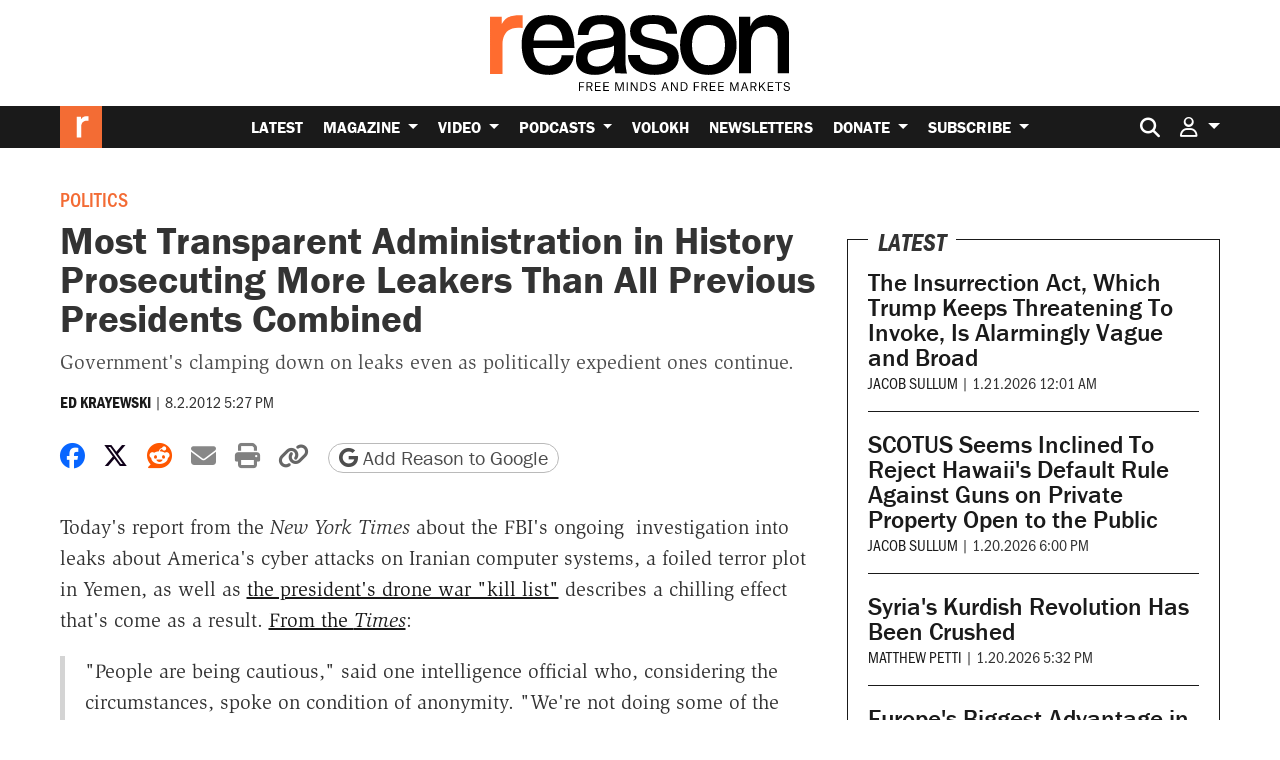

--- FILE ---
content_type: text/html; charset=utf-8
request_url: https://www.google.com/recaptcha/api2/anchor?ar=1&k=6LeMnkUaAAAAALL8T1-XAyB7vxpOeTExu6KwR48-&co=aHR0cHM6Ly9yZWFzb24uY29tOjQ0Mw..&hl=en&v=PoyoqOPhxBO7pBk68S4YbpHZ&size=invisible&anchor-ms=20000&execute-ms=30000&cb=l7vayaiwixv8
body_size: 49933
content:
<!DOCTYPE HTML><html dir="ltr" lang="en"><head><meta http-equiv="Content-Type" content="text/html; charset=UTF-8">
<meta http-equiv="X-UA-Compatible" content="IE=edge">
<title>reCAPTCHA</title>
<style type="text/css">
/* cyrillic-ext */
@font-face {
  font-family: 'Roboto';
  font-style: normal;
  font-weight: 400;
  font-stretch: 100%;
  src: url(//fonts.gstatic.com/s/roboto/v48/KFO7CnqEu92Fr1ME7kSn66aGLdTylUAMa3GUBHMdazTgWw.woff2) format('woff2');
  unicode-range: U+0460-052F, U+1C80-1C8A, U+20B4, U+2DE0-2DFF, U+A640-A69F, U+FE2E-FE2F;
}
/* cyrillic */
@font-face {
  font-family: 'Roboto';
  font-style: normal;
  font-weight: 400;
  font-stretch: 100%;
  src: url(//fonts.gstatic.com/s/roboto/v48/KFO7CnqEu92Fr1ME7kSn66aGLdTylUAMa3iUBHMdazTgWw.woff2) format('woff2');
  unicode-range: U+0301, U+0400-045F, U+0490-0491, U+04B0-04B1, U+2116;
}
/* greek-ext */
@font-face {
  font-family: 'Roboto';
  font-style: normal;
  font-weight: 400;
  font-stretch: 100%;
  src: url(//fonts.gstatic.com/s/roboto/v48/KFO7CnqEu92Fr1ME7kSn66aGLdTylUAMa3CUBHMdazTgWw.woff2) format('woff2');
  unicode-range: U+1F00-1FFF;
}
/* greek */
@font-face {
  font-family: 'Roboto';
  font-style: normal;
  font-weight: 400;
  font-stretch: 100%;
  src: url(//fonts.gstatic.com/s/roboto/v48/KFO7CnqEu92Fr1ME7kSn66aGLdTylUAMa3-UBHMdazTgWw.woff2) format('woff2');
  unicode-range: U+0370-0377, U+037A-037F, U+0384-038A, U+038C, U+038E-03A1, U+03A3-03FF;
}
/* math */
@font-face {
  font-family: 'Roboto';
  font-style: normal;
  font-weight: 400;
  font-stretch: 100%;
  src: url(//fonts.gstatic.com/s/roboto/v48/KFO7CnqEu92Fr1ME7kSn66aGLdTylUAMawCUBHMdazTgWw.woff2) format('woff2');
  unicode-range: U+0302-0303, U+0305, U+0307-0308, U+0310, U+0312, U+0315, U+031A, U+0326-0327, U+032C, U+032F-0330, U+0332-0333, U+0338, U+033A, U+0346, U+034D, U+0391-03A1, U+03A3-03A9, U+03B1-03C9, U+03D1, U+03D5-03D6, U+03F0-03F1, U+03F4-03F5, U+2016-2017, U+2034-2038, U+203C, U+2040, U+2043, U+2047, U+2050, U+2057, U+205F, U+2070-2071, U+2074-208E, U+2090-209C, U+20D0-20DC, U+20E1, U+20E5-20EF, U+2100-2112, U+2114-2115, U+2117-2121, U+2123-214F, U+2190, U+2192, U+2194-21AE, U+21B0-21E5, U+21F1-21F2, U+21F4-2211, U+2213-2214, U+2216-22FF, U+2308-230B, U+2310, U+2319, U+231C-2321, U+2336-237A, U+237C, U+2395, U+239B-23B7, U+23D0, U+23DC-23E1, U+2474-2475, U+25AF, U+25B3, U+25B7, U+25BD, U+25C1, U+25CA, U+25CC, U+25FB, U+266D-266F, U+27C0-27FF, U+2900-2AFF, U+2B0E-2B11, U+2B30-2B4C, U+2BFE, U+3030, U+FF5B, U+FF5D, U+1D400-1D7FF, U+1EE00-1EEFF;
}
/* symbols */
@font-face {
  font-family: 'Roboto';
  font-style: normal;
  font-weight: 400;
  font-stretch: 100%;
  src: url(//fonts.gstatic.com/s/roboto/v48/KFO7CnqEu92Fr1ME7kSn66aGLdTylUAMaxKUBHMdazTgWw.woff2) format('woff2');
  unicode-range: U+0001-000C, U+000E-001F, U+007F-009F, U+20DD-20E0, U+20E2-20E4, U+2150-218F, U+2190, U+2192, U+2194-2199, U+21AF, U+21E6-21F0, U+21F3, U+2218-2219, U+2299, U+22C4-22C6, U+2300-243F, U+2440-244A, U+2460-24FF, U+25A0-27BF, U+2800-28FF, U+2921-2922, U+2981, U+29BF, U+29EB, U+2B00-2BFF, U+4DC0-4DFF, U+FFF9-FFFB, U+10140-1018E, U+10190-1019C, U+101A0, U+101D0-101FD, U+102E0-102FB, U+10E60-10E7E, U+1D2C0-1D2D3, U+1D2E0-1D37F, U+1F000-1F0FF, U+1F100-1F1AD, U+1F1E6-1F1FF, U+1F30D-1F30F, U+1F315, U+1F31C, U+1F31E, U+1F320-1F32C, U+1F336, U+1F378, U+1F37D, U+1F382, U+1F393-1F39F, U+1F3A7-1F3A8, U+1F3AC-1F3AF, U+1F3C2, U+1F3C4-1F3C6, U+1F3CA-1F3CE, U+1F3D4-1F3E0, U+1F3ED, U+1F3F1-1F3F3, U+1F3F5-1F3F7, U+1F408, U+1F415, U+1F41F, U+1F426, U+1F43F, U+1F441-1F442, U+1F444, U+1F446-1F449, U+1F44C-1F44E, U+1F453, U+1F46A, U+1F47D, U+1F4A3, U+1F4B0, U+1F4B3, U+1F4B9, U+1F4BB, U+1F4BF, U+1F4C8-1F4CB, U+1F4D6, U+1F4DA, U+1F4DF, U+1F4E3-1F4E6, U+1F4EA-1F4ED, U+1F4F7, U+1F4F9-1F4FB, U+1F4FD-1F4FE, U+1F503, U+1F507-1F50B, U+1F50D, U+1F512-1F513, U+1F53E-1F54A, U+1F54F-1F5FA, U+1F610, U+1F650-1F67F, U+1F687, U+1F68D, U+1F691, U+1F694, U+1F698, U+1F6AD, U+1F6B2, U+1F6B9-1F6BA, U+1F6BC, U+1F6C6-1F6CF, U+1F6D3-1F6D7, U+1F6E0-1F6EA, U+1F6F0-1F6F3, U+1F6F7-1F6FC, U+1F700-1F7FF, U+1F800-1F80B, U+1F810-1F847, U+1F850-1F859, U+1F860-1F887, U+1F890-1F8AD, U+1F8B0-1F8BB, U+1F8C0-1F8C1, U+1F900-1F90B, U+1F93B, U+1F946, U+1F984, U+1F996, U+1F9E9, U+1FA00-1FA6F, U+1FA70-1FA7C, U+1FA80-1FA89, U+1FA8F-1FAC6, U+1FACE-1FADC, U+1FADF-1FAE9, U+1FAF0-1FAF8, U+1FB00-1FBFF;
}
/* vietnamese */
@font-face {
  font-family: 'Roboto';
  font-style: normal;
  font-weight: 400;
  font-stretch: 100%;
  src: url(//fonts.gstatic.com/s/roboto/v48/KFO7CnqEu92Fr1ME7kSn66aGLdTylUAMa3OUBHMdazTgWw.woff2) format('woff2');
  unicode-range: U+0102-0103, U+0110-0111, U+0128-0129, U+0168-0169, U+01A0-01A1, U+01AF-01B0, U+0300-0301, U+0303-0304, U+0308-0309, U+0323, U+0329, U+1EA0-1EF9, U+20AB;
}
/* latin-ext */
@font-face {
  font-family: 'Roboto';
  font-style: normal;
  font-weight: 400;
  font-stretch: 100%;
  src: url(//fonts.gstatic.com/s/roboto/v48/KFO7CnqEu92Fr1ME7kSn66aGLdTylUAMa3KUBHMdazTgWw.woff2) format('woff2');
  unicode-range: U+0100-02BA, U+02BD-02C5, U+02C7-02CC, U+02CE-02D7, U+02DD-02FF, U+0304, U+0308, U+0329, U+1D00-1DBF, U+1E00-1E9F, U+1EF2-1EFF, U+2020, U+20A0-20AB, U+20AD-20C0, U+2113, U+2C60-2C7F, U+A720-A7FF;
}
/* latin */
@font-face {
  font-family: 'Roboto';
  font-style: normal;
  font-weight: 400;
  font-stretch: 100%;
  src: url(//fonts.gstatic.com/s/roboto/v48/KFO7CnqEu92Fr1ME7kSn66aGLdTylUAMa3yUBHMdazQ.woff2) format('woff2');
  unicode-range: U+0000-00FF, U+0131, U+0152-0153, U+02BB-02BC, U+02C6, U+02DA, U+02DC, U+0304, U+0308, U+0329, U+2000-206F, U+20AC, U+2122, U+2191, U+2193, U+2212, U+2215, U+FEFF, U+FFFD;
}
/* cyrillic-ext */
@font-face {
  font-family: 'Roboto';
  font-style: normal;
  font-weight: 500;
  font-stretch: 100%;
  src: url(//fonts.gstatic.com/s/roboto/v48/KFO7CnqEu92Fr1ME7kSn66aGLdTylUAMa3GUBHMdazTgWw.woff2) format('woff2');
  unicode-range: U+0460-052F, U+1C80-1C8A, U+20B4, U+2DE0-2DFF, U+A640-A69F, U+FE2E-FE2F;
}
/* cyrillic */
@font-face {
  font-family: 'Roboto';
  font-style: normal;
  font-weight: 500;
  font-stretch: 100%;
  src: url(//fonts.gstatic.com/s/roboto/v48/KFO7CnqEu92Fr1ME7kSn66aGLdTylUAMa3iUBHMdazTgWw.woff2) format('woff2');
  unicode-range: U+0301, U+0400-045F, U+0490-0491, U+04B0-04B1, U+2116;
}
/* greek-ext */
@font-face {
  font-family: 'Roboto';
  font-style: normal;
  font-weight: 500;
  font-stretch: 100%;
  src: url(//fonts.gstatic.com/s/roboto/v48/KFO7CnqEu92Fr1ME7kSn66aGLdTylUAMa3CUBHMdazTgWw.woff2) format('woff2');
  unicode-range: U+1F00-1FFF;
}
/* greek */
@font-face {
  font-family: 'Roboto';
  font-style: normal;
  font-weight: 500;
  font-stretch: 100%;
  src: url(//fonts.gstatic.com/s/roboto/v48/KFO7CnqEu92Fr1ME7kSn66aGLdTylUAMa3-UBHMdazTgWw.woff2) format('woff2');
  unicode-range: U+0370-0377, U+037A-037F, U+0384-038A, U+038C, U+038E-03A1, U+03A3-03FF;
}
/* math */
@font-face {
  font-family: 'Roboto';
  font-style: normal;
  font-weight: 500;
  font-stretch: 100%;
  src: url(//fonts.gstatic.com/s/roboto/v48/KFO7CnqEu92Fr1ME7kSn66aGLdTylUAMawCUBHMdazTgWw.woff2) format('woff2');
  unicode-range: U+0302-0303, U+0305, U+0307-0308, U+0310, U+0312, U+0315, U+031A, U+0326-0327, U+032C, U+032F-0330, U+0332-0333, U+0338, U+033A, U+0346, U+034D, U+0391-03A1, U+03A3-03A9, U+03B1-03C9, U+03D1, U+03D5-03D6, U+03F0-03F1, U+03F4-03F5, U+2016-2017, U+2034-2038, U+203C, U+2040, U+2043, U+2047, U+2050, U+2057, U+205F, U+2070-2071, U+2074-208E, U+2090-209C, U+20D0-20DC, U+20E1, U+20E5-20EF, U+2100-2112, U+2114-2115, U+2117-2121, U+2123-214F, U+2190, U+2192, U+2194-21AE, U+21B0-21E5, U+21F1-21F2, U+21F4-2211, U+2213-2214, U+2216-22FF, U+2308-230B, U+2310, U+2319, U+231C-2321, U+2336-237A, U+237C, U+2395, U+239B-23B7, U+23D0, U+23DC-23E1, U+2474-2475, U+25AF, U+25B3, U+25B7, U+25BD, U+25C1, U+25CA, U+25CC, U+25FB, U+266D-266F, U+27C0-27FF, U+2900-2AFF, U+2B0E-2B11, U+2B30-2B4C, U+2BFE, U+3030, U+FF5B, U+FF5D, U+1D400-1D7FF, U+1EE00-1EEFF;
}
/* symbols */
@font-face {
  font-family: 'Roboto';
  font-style: normal;
  font-weight: 500;
  font-stretch: 100%;
  src: url(//fonts.gstatic.com/s/roboto/v48/KFO7CnqEu92Fr1ME7kSn66aGLdTylUAMaxKUBHMdazTgWw.woff2) format('woff2');
  unicode-range: U+0001-000C, U+000E-001F, U+007F-009F, U+20DD-20E0, U+20E2-20E4, U+2150-218F, U+2190, U+2192, U+2194-2199, U+21AF, U+21E6-21F0, U+21F3, U+2218-2219, U+2299, U+22C4-22C6, U+2300-243F, U+2440-244A, U+2460-24FF, U+25A0-27BF, U+2800-28FF, U+2921-2922, U+2981, U+29BF, U+29EB, U+2B00-2BFF, U+4DC0-4DFF, U+FFF9-FFFB, U+10140-1018E, U+10190-1019C, U+101A0, U+101D0-101FD, U+102E0-102FB, U+10E60-10E7E, U+1D2C0-1D2D3, U+1D2E0-1D37F, U+1F000-1F0FF, U+1F100-1F1AD, U+1F1E6-1F1FF, U+1F30D-1F30F, U+1F315, U+1F31C, U+1F31E, U+1F320-1F32C, U+1F336, U+1F378, U+1F37D, U+1F382, U+1F393-1F39F, U+1F3A7-1F3A8, U+1F3AC-1F3AF, U+1F3C2, U+1F3C4-1F3C6, U+1F3CA-1F3CE, U+1F3D4-1F3E0, U+1F3ED, U+1F3F1-1F3F3, U+1F3F5-1F3F7, U+1F408, U+1F415, U+1F41F, U+1F426, U+1F43F, U+1F441-1F442, U+1F444, U+1F446-1F449, U+1F44C-1F44E, U+1F453, U+1F46A, U+1F47D, U+1F4A3, U+1F4B0, U+1F4B3, U+1F4B9, U+1F4BB, U+1F4BF, U+1F4C8-1F4CB, U+1F4D6, U+1F4DA, U+1F4DF, U+1F4E3-1F4E6, U+1F4EA-1F4ED, U+1F4F7, U+1F4F9-1F4FB, U+1F4FD-1F4FE, U+1F503, U+1F507-1F50B, U+1F50D, U+1F512-1F513, U+1F53E-1F54A, U+1F54F-1F5FA, U+1F610, U+1F650-1F67F, U+1F687, U+1F68D, U+1F691, U+1F694, U+1F698, U+1F6AD, U+1F6B2, U+1F6B9-1F6BA, U+1F6BC, U+1F6C6-1F6CF, U+1F6D3-1F6D7, U+1F6E0-1F6EA, U+1F6F0-1F6F3, U+1F6F7-1F6FC, U+1F700-1F7FF, U+1F800-1F80B, U+1F810-1F847, U+1F850-1F859, U+1F860-1F887, U+1F890-1F8AD, U+1F8B0-1F8BB, U+1F8C0-1F8C1, U+1F900-1F90B, U+1F93B, U+1F946, U+1F984, U+1F996, U+1F9E9, U+1FA00-1FA6F, U+1FA70-1FA7C, U+1FA80-1FA89, U+1FA8F-1FAC6, U+1FACE-1FADC, U+1FADF-1FAE9, U+1FAF0-1FAF8, U+1FB00-1FBFF;
}
/* vietnamese */
@font-face {
  font-family: 'Roboto';
  font-style: normal;
  font-weight: 500;
  font-stretch: 100%;
  src: url(//fonts.gstatic.com/s/roboto/v48/KFO7CnqEu92Fr1ME7kSn66aGLdTylUAMa3OUBHMdazTgWw.woff2) format('woff2');
  unicode-range: U+0102-0103, U+0110-0111, U+0128-0129, U+0168-0169, U+01A0-01A1, U+01AF-01B0, U+0300-0301, U+0303-0304, U+0308-0309, U+0323, U+0329, U+1EA0-1EF9, U+20AB;
}
/* latin-ext */
@font-face {
  font-family: 'Roboto';
  font-style: normal;
  font-weight: 500;
  font-stretch: 100%;
  src: url(//fonts.gstatic.com/s/roboto/v48/KFO7CnqEu92Fr1ME7kSn66aGLdTylUAMa3KUBHMdazTgWw.woff2) format('woff2');
  unicode-range: U+0100-02BA, U+02BD-02C5, U+02C7-02CC, U+02CE-02D7, U+02DD-02FF, U+0304, U+0308, U+0329, U+1D00-1DBF, U+1E00-1E9F, U+1EF2-1EFF, U+2020, U+20A0-20AB, U+20AD-20C0, U+2113, U+2C60-2C7F, U+A720-A7FF;
}
/* latin */
@font-face {
  font-family: 'Roboto';
  font-style: normal;
  font-weight: 500;
  font-stretch: 100%;
  src: url(//fonts.gstatic.com/s/roboto/v48/KFO7CnqEu92Fr1ME7kSn66aGLdTylUAMa3yUBHMdazQ.woff2) format('woff2');
  unicode-range: U+0000-00FF, U+0131, U+0152-0153, U+02BB-02BC, U+02C6, U+02DA, U+02DC, U+0304, U+0308, U+0329, U+2000-206F, U+20AC, U+2122, U+2191, U+2193, U+2212, U+2215, U+FEFF, U+FFFD;
}
/* cyrillic-ext */
@font-face {
  font-family: 'Roboto';
  font-style: normal;
  font-weight: 900;
  font-stretch: 100%;
  src: url(//fonts.gstatic.com/s/roboto/v48/KFO7CnqEu92Fr1ME7kSn66aGLdTylUAMa3GUBHMdazTgWw.woff2) format('woff2');
  unicode-range: U+0460-052F, U+1C80-1C8A, U+20B4, U+2DE0-2DFF, U+A640-A69F, U+FE2E-FE2F;
}
/* cyrillic */
@font-face {
  font-family: 'Roboto';
  font-style: normal;
  font-weight: 900;
  font-stretch: 100%;
  src: url(//fonts.gstatic.com/s/roboto/v48/KFO7CnqEu92Fr1ME7kSn66aGLdTylUAMa3iUBHMdazTgWw.woff2) format('woff2');
  unicode-range: U+0301, U+0400-045F, U+0490-0491, U+04B0-04B1, U+2116;
}
/* greek-ext */
@font-face {
  font-family: 'Roboto';
  font-style: normal;
  font-weight: 900;
  font-stretch: 100%;
  src: url(//fonts.gstatic.com/s/roboto/v48/KFO7CnqEu92Fr1ME7kSn66aGLdTylUAMa3CUBHMdazTgWw.woff2) format('woff2');
  unicode-range: U+1F00-1FFF;
}
/* greek */
@font-face {
  font-family: 'Roboto';
  font-style: normal;
  font-weight: 900;
  font-stretch: 100%;
  src: url(//fonts.gstatic.com/s/roboto/v48/KFO7CnqEu92Fr1ME7kSn66aGLdTylUAMa3-UBHMdazTgWw.woff2) format('woff2');
  unicode-range: U+0370-0377, U+037A-037F, U+0384-038A, U+038C, U+038E-03A1, U+03A3-03FF;
}
/* math */
@font-face {
  font-family: 'Roboto';
  font-style: normal;
  font-weight: 900;
  font-stretch: 100%;
  src: url(//fonts.gstatic.com/s/roboto/v48/KFO7CnqEu92Fr1ME7kSn66aGLdTylUAMawCUBHMdazTgWw.woff2) format('woff2');
  unicode-range: U+0302-0303, U+0305, U+0307-0308, U+0310, U+0312, U+0315, U+031A, U+0326-0327, U+032C, U+032F-0330, U+0332-0333, U+0338, U+033A, U+0346, U+034D, U+0391-03A1, U+03A3-03A9, U+03B1-03C9, U+03D1, U+03D5-03D6, U+03F0-03F1, U+03F4-03F5, U+2016-2017, U+2034-2038, U+203C, U+2040, U+2043, U+2047, U+2050, U+2057, U+205F, U+2070-2071, U+2074-208E, U+2090-209C, U+20D0-20DC, U+20E1, U+20E5-20EF, U+2100-2112, U+2114-2115, U+2117-2121, U+2123-214F, U+2190, U+2192, U+2194-21AE, U+21B0-21E5, U+21F1-21F2, U+21F4-2211, U+2213-2214, U+2216-22FF, U+2308-230B, U+2310, U+2319, U+231C-2321, U+2336-237A, U+237C, U+2395, U+239B-23B7, U+23D0, U+23DC-23E1, U+2474-2475, U+25AF, U+25B3, U+25B7, U+25BD, U+25C1, U+25CA, U+25CC, U+25FB, U+266D-266F, U+27C0-27FF, U+2900-2AFF, U+2B0E-2B11, U+2B30-2B4C, U+2BFE, U+3030, U+FF5B, U+FF5D, U+1D400-1D7FF, U+1EE00-1EEFF;
}
/* symbols */
@font-face {
  font-family: 'Roboto';
  font-style: normal;
  font-weight: 900;
  font-stretch: 100%;
  src: url(//fonts.gstatic.com/s/roboto/v48/KFO7CnqEu92Fr1ME7kSn66aGLdTylUAMaxKUBHMdazTgWw.woff2) format('woff2');
  unicode-range: U+0001-000C, U+000E-001F, U+007F-009F, U+20DD-20E0, U+20E2-20E4, U+2150-218F, U+2190, U+2192, U+2194-2199, U+21AF, U+21E6-21F0, U+21F3, U+2218-2219, U+2299, U+22C4-22C6, U+2300-243F, U+2440-244A, U+2460-24FF, U+25A0-27BF, U+2800-28FF, U+2921-2922, U+2981, U+29BF, U+29EB, U+2B00-2BFF, U+4DC0-4DFF, U+FFF9-FFFB, U+10140-1018E, U+10190-1019C, U+101A0, U+101D0-101FD, U+102E0-102FB, U+10E60-10E7E, U+1D2C0-1D2D3, U+1D2E0-1D37F, U+1F000-1F0FF, U+1F100-1F1AD, U+1F1E6-1F1FF, U+1F30D-1F30F, U+1F315, U+1F31C, U+1F31E, U+1F320-1F32C, U+1F336, U+1F378, U+1F37D, U+1F382, U+1F393-1F39F, U+1F3A7-1F3A8, U+1F3AC-1F3AF, U+1F3C2, U+1F3C4-1F3C6, U+1F3CA-1F3CE, U+1F3D4-1F3E0, U+1F3ED, U+1F3F1-1F3F3, U+1F3F5-1F3F7, U+1F408, U+1F415, U+1F41F, U+1F426, U+1F43F, U+1F441-1F442, U+1F444, U+1F446-1F449, U+1F44C-1F44E, U+1F453, U+1F46A, U+1F47D, U+1F4A3, U+1F4B0, U+1F4B3, U+1F4B9, U+1F4BB, U+1F4BF, U+1F4C8-1F4CB, U+1F4D6, U+1F4DA, U+1F4DF, U+1F4E3-1F4E6, U+1F4EA-1F4ED, U+1F4F7, U+1F4F9-1F4FB, U+1F4FD-1F4FE, U+1F503, U+1F507-1F50B, U+1F50D, U+1F512-1F513, U+1F53E-1F54A, U+1F54F-1F5FA, U+1F610, U+1F650-1F67F, U+1F687, U+1F68D, U+1F691, U+1F694, U+1F698, U+1F6AD, U+1F6B2, U+1F6B9-1F6BA, U+1F6BC, U+1F6C6-1F6CF, U+1F6D3-1F6D7, U+1F6E0-1F6EA, U+1F6F0-1F6F3, U+1F6F7-1F6FC, U+1F700-1F7FF, U+1F800-1F80B, U+1F810-1F847, U+1F850-1F859, U+1F860-1F887, U+1F890-1F8AD, U+1F8B0-1F8BB, U+1F8C0-1F8C1, U+1F900-1F90B, U+1F93B, U+1F946, U+1F984, U+1F996, U+1F9E9, U+1FA00-1FA6F, U+1FA70-1FA7C, U+1FA80-1FA89, U+1FA8F-1FAC6, U+1FACE-1FADC, U+1FADF-1FAE9, U+1FAF0-1FAF8, U+1FB00-1FBFF;
}
/* vietnamese */
@font-face {
  font-family: 'Roboto';
  font-style: normal;
  font-weight: 900;
  font-stretch: 100%;
  src: url(//fonts.gstatic.com/s/roboto/v48/KFO7CnqEu92Fr1ME7kSn66aGLdTylUAMa3OUBHMdazTgWw.woff2) format('woff2');
  unicode-range: U+0102-0103, U+0110-0111, U+0128-0129, U+0168-0169, U+01A0-01A1, U+01AF-01B0, U+0300-0301, U+0303-0304, U+0308-0309, U+0323, U+0329, U+1EA0-1EF9, U+20AB;
}
/* latin-ext */
@font-face {
  font-family: 'Roboto';
  font-style: normal;
  font-weight: 900;
  font-stretch: 100%;
  src: url(//fonts.gstatic.com/s/roboto/v48/KFO7CnqEu92Fr1ME7kSn66aGLdTylUAMa3KUBHMdazTgWw.woff2) format('woff2');
  unicode-range: U+0100-02BA, U+02BD-02C5, U+02C7-02CC, U+02CE-02D7, U+02DD-02FF, U+0304, U+0308, U+0329, U+1D00-1DBF, U+1E00-1E9F, U+1EF2-1EFF, U+2020, U+20A0-20AB, U+20AD-20C0, U+2113, U+2C60-2C7F, U+A720-A7FF;
}
/* latin */
@font-face {
  font-family: 'Roboto';
  font-style: normal;
  font-weight: 900;
  font-stretch: 100%;
  src: url(//fonts.gstatic.com/s/roboto/v48/KFO7CnqEu92Fr1ME7kSn66aGLdTylUAMa3yUBHMdazQ.woff2) format('woff2');
  unicode-range: U+0000-00FF, U+0131, U+0152-0153, U+02BB-02BC, U+02C6, U+02DA, U+02DC, U+0304, U+0308, U+0329, U+2000-206F, U+20AC, U+2122, U+2191, U+2193, U+2212, U+2215, U+FEFF, U+FFFD;
}

</style>
<link rel="stylesheet" type="text/css" href="https://www.gstatic.com/recaptcha/releases/PoyoqOPhxBO7pBk68S4YbpHZ/styles__ltr.css">
<script nonce="1GgqOhRQG3ivAGL_UnmRDw" type="text/javascript">window['__recaptcha_api'] = 'https://www.google.com/recaptcha/api2/';</script>
<script type="text/javascript" src="https://www.gstatic.com/recaptcha/releases/PoyoqOPhxBO7pBk68S4YbpHZ/recaptcha__en.js" nonce="1GgqOhRQG3ivAGL_UnmRDw">
      
    </script></head>
<body><div id="rc-anchor-alert" class="rc-anchor-alert"></div>
<input type="hidden" id="recaptcha-token" value="[base64]">
<script type="text/javascript" nonce="1GgqOhRQG3ivAGL_UnmRDw">
      recaptcha.anchor.Main.init("[\x22ainput\x22,[\x22bgdata\x22,\x22\x22,\[base64]/[base64]/MjU1Ong/[base64]/[base64]/[base64]/[base64]/[base64]/[base64]/[base64]/[base64]/[base64]/[base64]/[base64]/[base64]/[base64]/[base64]/[base64]\\u003d\x22,\[base64]\x22,\x22azhudUHDsi/DjkTCqcK9wrHCl3fDp8OdcsKLZ8O9PhwbwrosHk8LwrMCwq3Cg8OBwohtR2XDqcO5wpvCqlXDt8OlwoFleMOwwqdUGcOMWy/CuQV5wq1lRkjDuD7CmSPCmsOtP8KjG27DrMOEwrLDjkZmw5bCjcOWwqXCuMOnV8KJJ0ldGsKfw7hoJRzCpVXCr2bDrcOpNXcmwplyagFpYsKmwpXCvsO/e1DCnx09WCw8Kn/DlXUyLDbDulbDqBpGNl/Cu8OUwrLDqsKIwqDCi3UYw53Cj8KEwpcUDcOqV8KLw6AFw4RCw7HDtsOFwppYH1NPa8KLWhMSw755wpZTfiljaw7CunrCj8KXwrJcEi8fwqDCgMOYw4ojw7rCh8OMwrEaWsOGdGrDlgQlenLDiE3DvMO/wq0+wpJMKQ1RwofCnjlPR1liYsORw4jDtCrDkMOAJcORFRZIQ2DCiH7ChMOyw7DCuDPClcK/LMKUw6cmw5bDjsOIw7xlBcOnFcObw4DCrCVXHQfDjCzCmm/DkcKbUsOvISQnw4B5KkDCtcKPFcKkw7clwp42w6kUwp/[base64]/wrh/V8OkwqvCuQwrwqlBCT5WwqHCimLDrsK9RMOjw6rDmTokdwnDmTZBfFbDrF5sw6IsZsOBwrNnUMK0woobwpM+BcK0OMKBw6XDtsKGwr4TLkjDpEHCm08zRVIHw6oOwoTCjcKhw6Q9TMOow5PCvD3CuynDhmTCp8Kpwo9Rw4bDmsOPSMORd8KZwpY1wr4zDj/DsMO3wrLCssKVG2nDt8K4wrnDjDcLw6Emw488w5FqNWhHw6fDr8KRWwJww59bVQ5AKsKqeMOrwqcudXPDrcOBUGTCskQSM8OzH0DCicOtMMKLSDBoelLDvMKaUWROw5fCvBTCmsOEIxvDrcKnHm5kw6hdwo8Xw5caw4NnTMOGMU/DssKJJMOMFVFbwp/DpiPCjMOtw69zw4wLcMOLw7Rgw51qwrrDtcOMwoUqHkNzw6nDg8K1RMKLcj3Cpi9EwoTCg8K0w6AVDB55w6bDtsOufR9mwrHDqsKdd8Oow6rDmG9kdWHCvcONf8KSw6fDpCjCh8OrwqLCmcOqVkJxYsKMwo8mwqbCiMKywq/[base64]/Do8KYf33DqmQSeMKAS8K6csKNwppQw6oww64Fw5dqHHIuUAzCnmEOwq3DjsKMRwTChSjDt8Ocwr9Kwr3CgFLDmcOlP8KgOTVQCMOlWsKrb2LDlGTDjWBzU8K2w4rDoMOfwr/DoTfDmsODw4rDjEzCvyhcw755w4ofwpJUw4bDrMKQw77Do8O/w4IJaAUCEyPCosOywqIhRcKIc2I5w7pmw4/[base64]/ClMO+wqopNybDl1DCrHEeYgYfw7/[base64]/DicOVKcKddMOHwqfDicK3AcOBwo3Cv8KDw6jCrDnDg8OHI0F1TGDCmmRSwohZwpMzw6LClX19D8KrUcOkJcOLwqcSR8OTwrzCrsKBMzjDiMKVw5I0AMK2XHBjwqBoJcOcYCsxf3EQw4skbhJCZsOpR8OHWMOXwrXDkcOPwqRow7g/XcO/[base64]/DrsOHwokgT23DvMOLBw/CisKTfirDhsOIwqBFwpHDrkzDvxRzw54WLMOYwolqw5liJsOffFMMaEQMUcOfbXsRbMOmw7IOXBrDpULCuhA3UDEUw6zCusK8EsKMw5xkWsKDwpg1azrCvmTCnlZ8wphtw4PCtz/DgcKZw6jDnh3CiFrCrSkxOcOvbsKawoYkaVXDrcKudsKkwr/Clh0Aw4XDlsKrXQVgw4oLf8O1w7oMw6zCpy/DuW3CnGvDvQoXw6dtGRTCkVLDi8Kfw7lqWm/[base64]/Dkgo6wofCocK9Y8KqEMOcwoRIOsOfP0NYNMOYw5geMgM5G8O5w4ZVF3xOw73DulJJw6/DnMK1PMOpZlXDvSQdRFnDiBx6bsOsf8KZDcOhw5TDiMK9HiphdsKufS/DtsKsw4F4eGRHRsO6S1B/[base64]/DhcKMAHhKeStXOG/Dth5fQXkBw7LCpsKFesKwBzoWw6PCm0PDmRHCl8Ovw6vCi0wxacOvwoYKVsKRYgrCiEnCncK4wqZhwpTDq3fCv8KNYU4Fw57DicOBeMODNMOCwp7DiW/Cpm9vf3/CrcO1wpTDtcKoWFbDtcO5wpnCh15CA0nCj8OnNMKIAWnDjcO4KcOjHwbDgsOjKcKtbVDDtsK5bcKAw6sAw5kFw6TCl8K3CMKJw4Inw5NMd0/CrsKsccKPwqvCqMO2woFhw5HCrcO8el5MwrrCmsOyw5pXw7/DgsKBw70YwoDCuXLDh1NPHERbw4EHw6zCgmXCj2fClUJQNmouTsKZGMKkwrPDlwLDuSvDncO/fwUTJMKDWnI5w5BLBDdWwqVmwoHChcKmwrbDnsKESHd7w4vCpMKyw49ZNMO6MC7CjMKkwooZwqV8RinDs8OJZRIHMgvDmA3CmRoww7RQw5kAIsKPw59uIMOjw68sSMOcw5QsLGwyF1MhwrzCnipMf07DjiMMGMOXC3J3DRsOVUgiZMOUw7/CpMKJw4ktwqI3YcKJZsO0woNcw6LDnMOKDl83ND/CnsONw7hHNsOWwpPCmhVhw6rDoUfCqMO3CcKSw7pVAUksIyVBwrd0XAjCl8KvF8O1aMKuQ8KGwpDDpcOqWFdJFDHCrMOib2vCmF3DqRQ+w5Z/BMO1wrFaw4fCqXZ8w7/Co8KmwqReGMKYwrjCjErDkcKgw7lVBAEjwoXCocOmwpbCnz4pd2c5NG/CisOowq/[base64]/DtsOawrLCtD3DvMOJw7J/XMOZcMKBP1zCmRXDg8OCJ3TCkMOZJcKaQhvCk8OdNjsIw5LDj8OPL8OcIx/Dpg/[base64]/CnFVAw4howqfCtzlswoXDmwXDuUcrVh/DhCXDthh2w4cuZMK7bcKmJVnDhMOlwpnCkcKgwoLDicOqK8KeSMO0wqdowrDDr8K4woxAwqbDtMK2VX3Cpx9swonDiVLCoHbChcKpwrhswpvCv2TCsThFJcOlw5rCmcOJLDbCkcOFwrAXw5fCjybDncOVdcO/woTDrcKkwrMDN8OmC8Ocw7HDijrCiMOMw7zDvBXDj2s8Z8OcGsKiZ8K9wosxwr/DvTkDGcOpw4TDuVUwSMOGwqTDm8KDeMKdw7LDsMO6w7FPeWtuwpwmNMKXw7nDrQQrwo3Dnm3CnQzDusOww6E5cMKqwr1UKVdvwp3DsFFOX3QpccKic8OwdgLCp07CmEg1JRgKw6/DlHM0LMOLLcOSalbDrVhFLsK5w6E9QsOLwqF9VMKdwoHCoUdcVHF5PCReEMKGwrDCvcKgGcKCwopqw4HCv2fCgCwOwovCm33CkMKcw5gEwqnCiUXDrWY8wr4Qw6/Crw8lwr94wqHDiHDDri9RP0hgZR5pwoDCtcOdA8KrXBpSbsObwqfDicOQw63CvsKAwpU/c3rDrWQKw7Ywa8O5wo7Dn3TDi8KTw7cuw6zDksKiQgzDpsO0w4XCvjotKGTCosOZwpBBPFhEb8Oyw4zCqcODDSEowrHCsMOEw7XCtcKtwp8UCMOvOMKqw7wPw67DhHx3DwJUH8O5ZmzCscKRWn92w4vCsMKtw54UByfCr2LCo8O2KsOeRSzCvTtGw44CAV/DtcKJRsK5Kx9lbsKMTzMIwp9vw4LCssOtEE/Ct2Uew4DDiMOmwpU+wprDl8O1wozDt2fDny1KwqvCucOzwoEZBkdcw4Fow64Rw5bClFoGf3PCvRzDsWtpCFhsD8OWSD0vwoprdxxLQyDDmFMOwr/Du8Kyw6YBMhXDkWEewoYbw7bCvQ1kW8KCQTVxw7FUGcOpw440w7fCgH0HwrLDgcOiHifDqSPDljt3wpRmPsOZw7RGwqbDosOrwpHCmWdMX8KzC8OrECvCn1PDkcKLwrtHdcOXw7Q9YcKBw51Iwoh7OsK2KX/Dkw/CksKSJWo1w5kvBQzCuh8uwqzDjcOKZcK2SsOvPMKiw4DCi8OBwrFfw5ltZyDDhWpSSWIdw4c4CMKQwqMgw7DDlzFDesOgGRocWMOXwpDDkDxkwr1XM3nDkivCvy7CoHPDsMK/ecK7w6oBGSQtw7xhw7h1wrA6U3HChMOeWyjClTIbKMOVw4zDphwfZSzDnwTDmsORwo0bwoRfNApYIMOAwp9wwqZnw6F/ZB0ET8O0wohIw6HDnMKPCsObe0Uid8KtYBNkLyjClMODZMOAE8KyBsOZw5jCncKLw6wyw45+w6TCiHIZLnl9woHDisKqwrRUw7UIUnkgw47Dj1rDrsOCf0DDhMObwrHCu2rCm1bDgcO0DsO/QcK9bMKXwrtXwqp1DQrCpcOAfcOUNRlLAcKkLcKxw77ChsOSw5kFSmfCncOLwpVqS8KIw5vDlVbClW5rwqcHw74OwoTCpHhJw5jDslbDmcKfGVNIb2wtw7DCmHQWw68YIQgkBSN/[base64]/[base64]/DgsKqE8OPJQc7wod5PW7CkcO1wr1Mw6PDmk/[base64]/[base64]/DqiBlwqAfQsOlwqchKMOzwo8Ow5dVQcKedSEePcKXQMO7SXwBwrNdWSrCgMOIE8Kow43Cli7DhFDCnsOCw7vDplJXa8Okw5bCoMOmRcOxwoB6wqzDncORf8KySMOnw63DjcORCU0awpZ8K8K6OMO/w7nDhcKfOTluUsK2RMOaw5wjwq3DjMOyPsKiXsKUKDLDl8OxwphHd8KjHxh/[base64]/CrcO3fMKqw4w3I8KtXBrCh8KGw4PCmBjDrT/DiTkjwrTDihjDs8O3PcKIDhdpQm/CksK3w7l+w7h8w7lww77DgMKkc8KqIMKgwqpjdBNtSsO4T1c9wqweO1EEwocOwqtrVwwRCAZZwqjDuD3DmUfDpsOAwqsDw4nCgRjDucOiUmPDik5KwqfDvjpiemnDhREWw6HDu1liwqjCuMOzw6nDnA/CvW7CtHpYOgE3w47CoGY6woPCk8ODw5zDtVEMwoorNAnChRpSwpnCr8KxJRXCksKzUlLCjkXDrsOUw5HDo8KewrzDvsKbT2LCrsO3DywqOcKCwqXDlyExUHoRNMKUAcK0dWzCiH7DpsOefDnDhcKIPcOnSMKLwr1iHsO8aMOeNyB0FMKkwqVKUFLDicO/[base64]/w4I5NwnCuMO6csKhwpfCi8KNw6zCtsOdw7xCwrRlw4vCpj4nGksOE8KQwpJXw4pBwrUIwpjCscOfR8KHJcOXDnFvV1E/[base64]/Cj8KHw7ceM8O4wo7DryPDtsKTXcObJ8KNwoYIEhV/wpJAwpDDtMONwqFcw6B0FWUkKgvCisKNdMKCwqHCmcKLw71bwocGCsKzO3PCo8K3w6vCrcOHwrIxKsKdVRnDjcK2wpXDhU59b8KaCnfDjkbChsKqeW4+w4NGSsOewr/[base64]/w683JcKNw7DCjRDDmsO/Y8OTccKMwrTCknrDl8KDHcOKw6rDhlRaw6RpQ8KewrvDuVwHwr4Uwr3CpmLDoSQGw6LConPDky4BEsKyGCXCu2lfFsKYC2kSLsK4OsKmTDHCow3Do8O3Z2wFw4dkwoREH8Ksw7bCgsK7ZEfCisObw5YKw5QRwqBjBg/[base64]/wpDDrBXDv8KowqssEcOkWsOOAmIidcO+w4HCmsKVw5I7wo3DkBfChcOFFAnDgsKKUwBpwqrDpsObwpcwwoXDgW3CmsOjwrxOwrnCksO/KMK3wo5iJX4tVi/Cm8KzQMKuwqPCvnLDpsKFwq/CpsKKwqnDiig9Fj7ClxHCv3MfJAVBwrY2DMKcFQhtw5zCvUnCsFXCn8OnHcK+wqdjAcOfwo/CtX3DqzYbw6XChsK4YihXw4/[base64]/w77DkC4Xw696VsOTwrDClMKnQ8Kew6l2w4/Ct3ooAg9VDmkFGWPCusKSwpx+TyzDncOmLybCuGJXw6vDqMKrwpzCj8KQeQFaDhxvF3c6a1rDhsOUIU4lwpPDnk/DmsOZGXJ5w6UMw5F7wqXCtcKSw7cHYx5yG8Oaawkrw5IZU8KeLj/CmMOmw4NswpLDu8O0Z8KQwq/[base64]/CvMOjUsKXw70Sw4VJwqgdwpdawoJGw6PCkBw0JMO2XsO/LjfCnlrCrDgSVT4Uwpo+w5dJw4l3w6djw4/CqMKaYsK6wq7CtU5kw6c3w4vCnSI2wo50w53Cm8OMNwfCtCVJOsO9wo5Gw5kKw4HDtFjDv8O1w7Q+G2NcwpYyw51nwo4rBnEzwp7DsMKOEMOWwr/[base64]/CvRl6w6R/wrLDpMOow7RSQlXCi8OZWxEtb3dBw60yHV7DpsOSWMKYXFF/woxkw6J3NcKPTcOow5rDisKbw6rDoCICDMK/MUPCt0J+Kg02wqhlcG4UVcK3MmReeVlTZUZbTwwcFsOsBDpYwqPDkA7DqsKjw4JXw5fDkibDi0VbQ8KWw5rCuUIiD8K9bTPCmMOsw5wGw5XCimwNwoLCksKvw6DDgcOOYcOEwofDgXBlEMOMw4lLwpsewod8CEkZFkIaFMKSwpHDtsO5TsOMwqrCgUFyw4/CtnY+wptRw6Iww5EscMOBMsKowpA3d8OYwodHTR5IwpN1JRpzwqtCC8OPwp/DsTzDq8OQwqvClzrCkiLCr8OqJsO+asKRw5k4wo4aTMK4wrQyGMOrwpsvwp7DoGTDkT1XQxXDvREAB8KZw6PDosOjU0/Dtlhqw48mw5M5wr7CrT4gaV7DtcOlwrcFwpjDn8Khw4phVQ4/[base64]/[base64]/CsztFC8KAYsK7ZzMDwqTDksObwp8lOMOieV7Du8OYw6nCsW9pc8Oswo91wo0iwrHCkGUbFsOpwqN0LsK+wqQCSWNzw67DvcKqBcKKwqXDv8KxC8K3KivDucOYwp5MwrnDsMKGwobDr8K3a8O8CiMdw5EUa8KoTcOQSyknwoAiFzDDu1Y+Jk4Cw5/DkcKqw6ROwrXDj8O7ZxrCtQLDuMKIGcOow6XChWrCj8OvOcOlI8O7HVpBw6YcZMKRL8O0K8KXw5rDozDDvsK5w7I6LsOyCh/DpUoJwqpXasOmMjhpQcO5wpNHdXDCpkTDlVDDrSnCoXFMwoY8w5/DnD/CqCEHwoF+w4TCuzvDgcOiWnPCqX/CqsOHwp3DkMKeD2XDpMK6w5kFw4HDo8Kjw4fCsWVvOSgxw49nw4kTIF3CpyMUw4DCj8OzPDgbD8KzwqPCrD8awqdlQMKwwrpPY3zDrijDn8OOdcOVC2wOScKBwrxxwpXCgAlrBHUEACBqwo/DnFQ0w7kRwptPLHXCrcOTwqPCgzdeTsKvDcK8wpUKYmYbwptKE8KvS8OuOlRSYjHDlsO4w7rCj8KBLcKnw63CkCgLwofDj8KscMKUwq1nwqnDuzgpw4DCqMKiZsOaAMK2wonCvsKdOcOEwrNfw4jDlcKIYxQcwrbCvU9xw5tDPVVTwobDtgDClH/DjsKRVj/CnsOgVkRMdzw1wooBMDwnW8OkeWtQHw4bJwlXAsOVLcOSCcKpGMKPwpMDMMOzJcOjU0DCkcOwAzTCoD/DmMKOLcOsSkBLTsKlMRXCi8OcV8Okw5loecOsaUXDqCI2XsK8w6rDvlXCh8KUCTEdNTzCrwh8w6U0RsKtw4DDnDQowp8YwpnDiA/[base64]/DusOQIcOIRjrDnMKSwoVJwrLDnMOXw7PDjhHCl2rDjsKURQDDlnbDi11dwrzCssOlw44dwpzCsMKDPcKRwqLCj8KGwp94UsKiw4DDoTjDpEbDu3jDk0DDp8OvVMOEwozDvMOuw77DmcKbw7DCtm/Cr8OZfsOQWgbDicOyH8Kpw6A/K2J8CMO4bsKEcwMHahzDjcKZwpHCgMOzwoY0w4kRNDLChFzDnE7Dr8O0wovDnF85w6ZoSRUTw7nDhB3Dmw1AB1jDnxtyw5XDvgnClMOowqzCqBfCvsOvwqNCw7Q1wqtdwo7CjsOQwo3Cm2ByKC4oSkIOw4fDhsOZwr/DkMKGw67DlVrCrEk2cQtOEMKXOVXDrgA9w7PCtcKpKsKQwpp/[base64]/w4LDrXA3IR/Cmls6LMK1WHd3w53ClXHCsGo+w75YwphMWRnDiMKHCnkEER16w4HDoAFTwrXDjcO8cSzCp8KQw5PCi07Dlk/[base64]/CskDCpsKiWcK0F8OSUwLDlRXCuwzDj8Ohw4jCi8K7w6RDZ8Ozw5hUaFvDr1fCq27Cj1TDrSo3dgbDkMOCw5DCvcK2wp/CglN/[base64]/DksOJI2XCrlsNwoLDvEczwog1w5wPczPCmFZ/[base64]/[base64]/[base64]/ClsKdTjoOAMORw65twoUfY2/CpH3CucKVwrfDh8KTMsKSwr/CiMOoAEAJZw40fMKuS8Omw7LCmXnCljUWwpHCl8K7w5HDhQTDnX3DhzzCjnDCuGopw5gawrshw7t/[base64]/[base64]/w4lLwqp6wrjCtsORTcOTGQVCHiHCk8OVw6AAwonDqcKvw7MSURlvfUUhw4ZUCMO1w70yesOZc3RcwoLCpsOOw6PDjHdnwo4LwpTCqTrDkjk4d8KCw6/[base64]/Clm7DncOPah7DomRGS0cwTcKxcw0NwqJ3wo3DuCUQw4fCpMKVwpvCnDVtVcK+w5bCj8KOwr9Jw6JYBWRsMALCtjvDkRfDiUTCrMKyL8Kqwr7DmQzCgicFwpcSXsKVJwvDqcKEwrjCtsOSHcKNZENpw6wvw58Uw6Nuwrc5Y8K4Fw0ZPRprRsOzSHrCnMK2wrdawp/[base64]/[base64]/[base64]/ClcOxwptCIURew7Qqw6HDi8OLbGXCiBXCrcKZV8OuaXh8wonDtmXCjwABA8Okw4FTRcOYZVJkwogJfcOgTMKQe8OeV04iw5sjwrTDtMOiwonDmMOhwqhjw5vDocKNZsKLZ8ORC3DCvXjDvmDClXB+wrPDt8OWw5Mjw6vCo8KIBMOUwqttw6PCksO/w7vDmsKEw4fDvXrCrnfCglMdd8KHCMKEKRMKwpIPwqR9wp3CusORGDvCrXJ8McOUOQbDiR1TXsOIwpvCoMOGwp3ClsKAO0PDvsKaw5wHw4vDiH/[base64]/w6nCswHCqx9fY8OPwrPCukzCtsK9esOSTcO/wo1qwp5AAG4iw7zDnWPDqcOwaMOmw459w50HGMOywrpywpzDrD4YFjULbERtw6FYRMKWw6dqw5vDoMOZwq45w7LDo3jCrsKhwoDDlxDCiDEbw58vLj/[base64]/XsOnJsK2FcKRQGMOwrZrwq9Xw415w4N3w7rDnhQ4dXQLHcKlw6xWDcOwwoTDqcODNsKfw77DqWAZGsOCMcOmYXLCpAxCwqZ7wq/CsURZZg9sw6/DpCIywqMoLcORJsK5R2INGQZIwoLDvGBZwrvCgWPClkXCpsKgX3rDnVpEMsKSw4pWw4pfJcOnCBYjSMOzN8Kew6FRw5dtGQRWKMO0w6XCl8O0PsKZIW/CicK8IcKZwpTDpsOsw6svw5LDm8Ozwqt2EXAdwpDDmMO1aWzDtMOubcK8wrkmdMK2SlBtRmvDp8KtU8OTwonDhcOePULDkBTCiG7DrRx6Z8OsOcOcwozDrcOewoNnwrpgSGg5NsOuw5c1BsO6ESvCusKrVmrDvjYTBWt2E37ChsO+woQBAwnCh8KsQhnDoz/[base64]/DvsOiwrLCoRRDdMK5T2xlXMOtw45EwpxkE2/[base64]/wqbDiGBzZsKdZcODWsO/[base64]/L8Okwr4RKMKYHTQjw7IIYcOIDh9FRV9uw67CqMKww6nCgHYsR8OBwq5JLxfDqDgucsO5XMKzw45ewotKw4h4wpzDpMOIAsOrDcOiwojDjxjCi1giwpjDu8KKBcKbFcOcDsOAEsO5OsKjGcODK34Be8OBAFhJFGZpw7NVNMOew5/CgMOjwofClkHDmy3DksOQTMKHenZLwpN8NzN3RcKmw50STMOuw6vCm8OaHGF/c8Kwwr/CkHZRwqDDhh/ClCI4wrNYFiMVw7LDtHBJTknCmwlAw7fCgCvCi3gtw7JJFMONwprCuxHDksKJwpQ7wrDDrmJSwo1ve8OVfcOYHcKKBVbClzgBKxQHQsKFEgVpw63CsFHCgsOlw7HCtsKbUCMGw719w4xJVX0Nw7HDoDbCv8KqM0nCgT3CkGXCl8KeHkwWO3gRwq/[base64]/wqnDs8KKw7J5KMKkw5FBDcKlGUQswpzDrCULXVk9GgLDiFbDjA1reRzCo8O7w6NxScK1IAZ4w45xecO/wq9kw4DCnS0DW8Oswpl6SsKgwqUCZmB6w4ZJwr8awrbCicKbw67Dkm1Qw4AEw4bDpCEzCcO3wp9wQMKfO1HDvB7CtkYaWMKJW2DCtQlpA8KbD8Kvw7rCkzTDiHwBwr8kwrF/w49ow4PDpsO6w6DDvcKROh3CnQ41RHpzMBpDwrJqwp4Jwrl+w5FYJgTCozbCs8KBwqkkw5New6fCnWAew6jCoR3CgcOJw5zDoX/DtgjCp8OCHjd+LcOKw412wrbCp8Khw48wwrhhw7IvRsOPwrrDtMKNNVvCj8Oow60yw6TDkxYow5XDisKkDnERZh3CjBNNUMObdkTDmsKDwrnCuAXDmsOOw4LCucKJwoUYUMK5ecKoDsOHwr3DvHNpwoJ7wqbCqmU1FcKFasKrXQnCvkc7PMKAwoLDpMOWCjEkAV/CkmnCi1TCvmYUG8O9RMO7di3CinbDpAfDp2fDlsO5UMOcwqvCmMKnwqVvJ2LDncOZFMKqwqzDoMKCIMOwFg1Te2bDicOfKcK1GmYkw51Xw5HDkWkEw4fDrcOtwqs2w6tzdlQQXTFgwqEywo/Co3RoS8Oow7DCixQlGgrDqCZZI8KeTcOwLDDDj8KEw4M3DcKRM3Fgw64kw5rCg8O6ChHDrWLDr8KtN0Mgw7/Co8KBw7jDlcOOwrbCqnMewp3CmDzCjcOFKzx3HzpOwq7CusO1w6DCqcK3w6MVXTlTVnkIwrHDhXXDlAnDusOmw5TChcKOV2/CgVjCpsOJwpnDu8KowpJ8Tw7CixceHBXCmcOOMkjCtUfCh8O5wpPCsFo9bWtJw67Ds1vCuRZOb1J2w4fCrw1KfwVPN8KrfcOLOiXDkcKhfsOrw4kJfW9+wpbCgcOZccK/Gnk6BsOtwrbCih3CvlBlwoDDsMO+wrzChsODw67Co8KhwpsAw5HDi8K6OcOmwq/CgxNiwooYUnjCgMOKw6jDicKqXMOdS3zDkMOWcUrDlWrDp8K1w6AQE8K4w77Dg1jCt8KucxtzEMKNYcOdw73Du8KpwpVLwq/DnEAKw5nCqMKhwq1YMcOyWMOuXEzCr8KACsKYwrBZLE0pHMKXwpgbw6FeDsKQd8O4w5bCkxfClsKIDsO2NG3DhMOIXMKUDsOow5xWwpDCrsOdbxUoTMOXUx1Hw6M6w4RPQTBeOsKjFUB2QMKsZBPDhE/[base64]/[base64]/Cq8OtVMKUwq0aw4rDrXTCpcOufcKIwoUxwrpHVHQXwpLCkMO9EERew7xPw5fCpV1lw4t5DhEowq18w7XClsKBZEo1GFPDmcOFw6QyccKAwpHDocOWIMKkUsOjIcKaHjrCvsKbwpTDqcOtCjIkdE3CtFh2wpHCpUjCvsKkFcOGKMK+VkNeecKIwq/[base64]/w4XCjMONw4d0fsOYw6XCkMKyw71zwqDCo8Ogw4HDmSvCgTwXHQnDhERqCht0GsOqZMOpw6cEwplcw5zDqBUYw4ROwpDDgBDCpMKRwrjCqsKxDcOowrlvwqtjOkNpB8Khw4kew4vDu8OIwrDChlTDgcO4ExgnZsKbNDJjQxIWWR/[base64]/[base64]/DvmTCmW/CsjUJwokMwrXCtHFYY3o0dMK8H20ta8OUwpkMwrlgw44HwoMgMBTDhC1HJcObUcKBw7nDrcOtw6jCoBQnTcOAwqMKSsOrVXYZCQsIwrkcw4kjwpPDj8OyIcKcw7nCgMOMYjFKPG7DlsKswpkOw407wqbChTPClcKHwr1cwr/[base64]/ChA19W8KFGkTDhS/ClcKACjttw7lGaDHDrx4kwr/CtQrCrR5Gw7hbwqrDqHchIsOIeMKPwqYHwpkywqYSwoTDvcKlw7XDggTDtsKuRi/DmcKRHsKRXhDDqSsPw4gwB8K7wr3CvMOpw6E4woh0wrxKSBLDlTvCgTMxwpLDiMKLd8K/PlkMw40mwpvDucOrwp3Dm8K3wr/ChMK8wpIpw5MWOXYywqIuNMOBw5TDqFNCPA5RbsKAw6fCmsOFERnCq3PCtwM9AcOLw4jCj8Kkwp3CgRw+wqDCosKfUMOXw7EKOyDClMO/dVkYw73CtzbDvz13wqhkBWh1S2LChl7ChsKiDlXDkcKSw4AjYcOdwoLDhMO+w4PChsK0wrTClHfCtF7Du8OERF/CpcKbQRzDv8OOwpbCq2LCmcKAHSXCvMKaYMKewrnClQjDiVhvw7UECDrCnMOETMKndcO1esOwUcKrw54LWlnCizLDoMKGSsOQw6zCiBfCjkp6w7jCmMOTwoPCisKyPS/CjcOTw6AQXybCgsKpLQxpSlLDm8KsTgk+NMKXYsK2MMKNw67Ch8OSZ8OJX8O8wpQuT0HDpsOZwrPCmsKBw4owwoXDsmpgfsKEDB7CmcKyDHFGw4wRwqNdXsKew4UawqAPwoXDmh/Dj8O7bMOxwr4Iw64+w4DChDVzw4PDkAPDhcOkw5x5MHpLw7rCij5CwoUrasO3wqPDqw9rw57CmsOdOMKnWjrCpzHCgUFZwr5vwrJqA8O7XkJ5w7/[base64]/fcKtfBHDl8OYYlLDssKNTsK5S3/DoD8XYMKzw6zChgTCoMOyR0s3wqklw5QzwpZ/[base64]/CniPCmMO2w4DDv3AYQsKow4EUQi0PI1rDgcO3QWPDi8Krwol/w6kuX0vDowkfwoHDl8KVw5XCsMKgwrlWWX4dCUI9Jx/CucOqekVww4rCmF3CtHscwqcKwqMCwqXDlcOcwoMZw4zCt8K8wqzDoD/CjR/CrilTwod9PEnCvMOvwpXCpMKPwpjDmMOPN8KfLMOGwpDChxvCksKZwo4TwpfCvGB7w6XDlsKERhAkwqrCpDLDmQHCmcOVwoDCoWYMwph1wqLCp8OxJcKLdcO/ImF/[base64]/[base64]/CgsOER8K8wqrDrE7DjcKIw7DDv0hlw6bCv8KrIcOzC8OJVHJrF8K0MBhwL3nCvGtpw553IBpcMsOYw5nDoi3DplnCiMOCBcONfsOjwprCvcK/[base64]/wrLCnMOfw71hw4Z9O8KBGT/Ds8OAbcO+w5vDmTfCqsO1wqInB8OwD2jCocOUP3pYIMO3wqDCrQXDhsKeNG87wr/DgkjCqsOwwozDosOxOyrCmMKswpjChF7CvBgswr/Dv8OtwoY6w5YYwpzCqMKiwp7DlVHDmcK1wqXDkHN3wpBaw703w6nDjsKHZsKxwokxLsO4D8K0FjPDnMKJwrYvw4XCjCHCqAwyRDzCrgNPwr7DrQgcbXjDggvDpsKQSsKdwrtNeRDDt8KPLk4Bw4/CpsOow7TCtcKiWMOAw5tAcmvCssOTSF8fw67CmGbCtcKnwrbDjUTDkHPCs8K0T1FOccKIw6AqDUjCp8KKwoM+FlzCqcKxZMKgBAQUPsKqdzAXCsKjd8KkGks6Q8K4w7/DvMKzP8KKTQwow5bDnB4Lw7bChQrDp8KQw5IcCUbCqsKtQsOaN8OFTsKVGQRNw5Erw4fCigzDvsOuKCnCksO/wobDoMKgCMKLURIyJMOFw7PDhh1gH14ew5rDrsK/OMKXNEdAFMO0wp3DncKNw4lFw5PDtMKxFA7DmFpWeStnUMOLw6Z/[base64]/[base64]/CjjVWwpUxwpzDm2LCggdZEsKob3XCnsKAwqY3YAHDuBTCrj5BwqDDvcKTKsOKw6F6w4LCqsKQHzAME8OLw47ClsO4dcOzS2fDig8ZMsKHw43Cvi1aw5YCwqkcRW/DgsOYcj/DiXJFX8O+w6wBdkrCm0vDpMKHw5rDlDHDrMKsw6JmwqnDgBRNWm0LFQ5gw4ETw4TCnFrCtxXDuWp6w68/G2AEEyDDt8OMZ8OawrEAITx0VkjDlsKCfhxhWBN2asOYWMKVJnZ6RQrCjcOFVsKrPUJ7P1RYQjQYwpjDvQpSHcKbwr/[base64]/w73CkSJfwqXCqsKfwrYDw5LCicOWw5jDqsK1NMKoXxBHUsOPwp0KQC3Ck8OiwpHCqFzDp8OMwpDCrcKITW5jZRLCvgzCmcKBBA3Dh2PClQDDscKSwqh+wq0vwrvCnsOow4XCmcKJdj/[base64]/DukARNAbCs8ObSMO4w77DoMOkG8OPw6rCuMOqw7RmL34kShc0Wx5twoXDj8KDw67DuUgyBys/wpTDhQFyCsK9UUh4G8KnJwJsThDCi8K7wrU/[base64]/ZHUqUMK4w7BTMHJvwrggBsK0e8Khw5JrecKuJQQnXcOiDMKbw5zCssO/w4I3LMK6NxbCqMOZBx/DqMKYwprCqUHCjMOHM3B7FsO2w57Dh24SwoXCjsORWMOBw7pXFcOrZU/CusOowpnCjT/DnDwIwoIsJVwNworDoQw5w4xWwqTDucO9w6nDgMKhCEhiw5J3woRYRMKEalPCmQ/[base64]/DlsOUwpd3w4TCn1BfDsKHUsKRwqdWw5zDuMOHw6TCl8Olw7jCk8KXYG7CiCx6ZsKVPW5jK8OyFcKzwqrDrsOybC/[base64]/Cmmdmw5VjSQ1OwqZBw4DCgWAFYjl0w6dDfMKuGsKtwqzDuMK6w49Rw7LCnizDmcO0wpYbOsKowolQw6NCGn5Kw5dcOw\\u003d\\u003d\x22],null,[\x22conf\x22,null,\x226LeMnkUaAAAAALL8T1-XAyB7vxpOeTExu6KwR48-\x22,0,null,null,null,0,[21,125,63,73,95,87,41,43,42,83,102,105,109,121],[1017145,768],0,null,null,null,null,0,null,0,null,700,1,null,0,\[base64]/76lBhnEnQkZnOKMAhnM8xEZ\x22,0,0,null,null,1,null,0,1,null,null,null,0],\x22https://reason.com:443\x22,null,[3,1,1],null,null,null,1,3600,[\x22https://www.google.com/intl/en/policies/privacy/\x22,\x22https://www.google.com/intl/en/policies/terms/\x22],\x22G8KkdP5Dq9IfcvGqpjGIDJXZ3fiQB201bWrQks5R8XI\\u003d\x22,1,0,null,1,1768981178937,0,0,[253,6,252],null,[36,194,146],\x22RC-Z3-ICly1JYZFew\x22,null,null,null,null,null,\x220dAFcWeA5OwaC44XMJBm8BOVB4nS-JtK4ev9EjuMvFUV6MuN6M1INo9nBGfH0pxx7c4rDWPnJhW6E6-YlCdCbN7OVEZZOoiWEjPw\x22,1769063979154]");
    </script></body></html>

--- FILE ---
content_type: text/plain;charset=UTF-8
request_url: https://c.pub.network/v2/c
body_size: -256
content:
370251f3-4c5f-47b3-bee3-51aba01af957

--- FILE ---
content_type: text/plain;charset=UTF-8
request_url: https://c.pub.network/v2/c
body_size: -111
content:
69a1f3a5-07d9-49f8-866f-6febd4812558